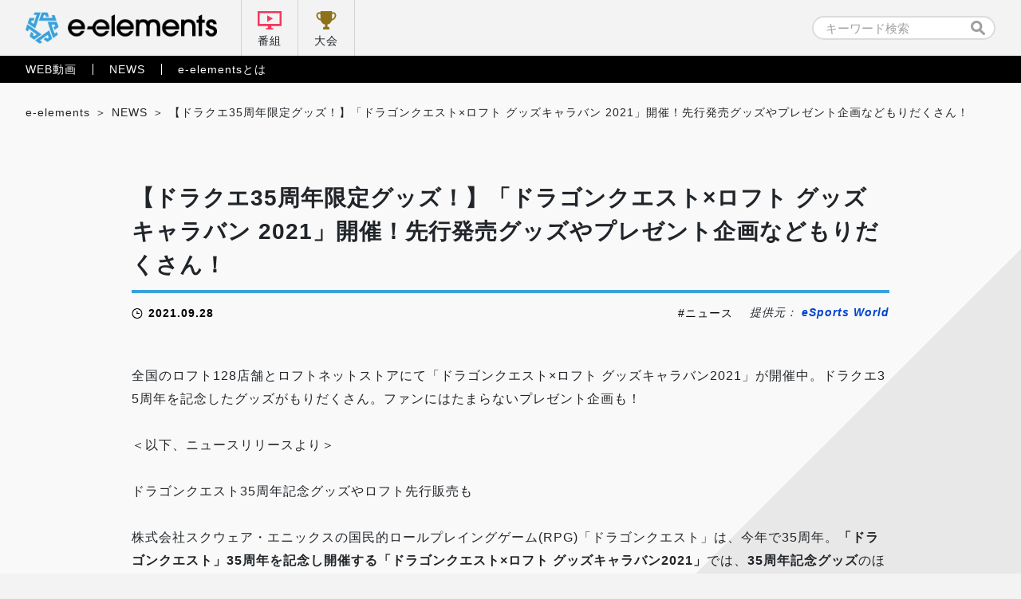

--- FILE ---
content_type: text/html; charset=UTF-8
request_url: https://e-elements.jp/portal/news/9011/
body_size: 16629
content:

<!doctype html>
<html lang="ja">
<head>
    <!-- Google Tag Manager -->
    <script>(function(w,d,s,l,i){w[l]=w[l]||[];w[l].push({'gtm.start':
    new Date().getTime(),event:'gtm.js'});var f=d.getElementsByTagName(s)[0],
    j=d.createElement(s),dl=l!='dataLayer'?'&l='+l:'';j.async=true;j.src=
    'https://www.googletagmanager.com/gtm.js?id='+i+dl;f.parentNode.insertBefore(j,f);
    })(window,document,'script','dataLayer','GTM-5NWSR9G');</script>
    <!-- End Google Tag Manager -->

    <meta charset="UTF-8">
    <meta name="viewport" content="width=device-width, initial-scale=1">
    
            <!-- 詳細ページ -->
        <title>【ドラクエ35周年限定グッズ！】「ドラゴンクエスト×ロフト グッズキャラバン 2021」開催！先行発売グッズやプレゼント企画などもりだくさん！｜e-elements（イーエレメンツ）</title>

    
	<!-- カスタムフィールド挿入 タグ -->
		<!-- ここまで カスタムフィールド挿入 タグ -->

<link rel="stylesheet" href="https://e-elements.jp/wp-content/themes/e-elements/css/qreset.min.css">
    <link rel="stylesheet" href="https://e-elements.jp/wp-content/themes/e-elements/css/common.css">
    <link rel="stylesheet" href="https://e-elements.jp/wp-content/themes/e-elements/css/header.css">
    <link rel="stylesheet" href="https://e-elements.jp/wp-content/themes/e-elements/css/footer.css">

    
    
    <!-- ポータル -->
    <link rel="stylesheet" href="https://e-elements.jp/wp-content/themes/e-elements/css/movie.css">
    <link rel="stylesheet" href="https://e-elements.jp/wp-content/themes/e-elements/css/news.css">
    
    
    
    <!-- 記事詳細 -->
        <meta property="og:image" content="https://esports-world.jp/images/upload/2021/09/e0a23b11e8322f349b4b56821fb4f6b2.jpg">    
        
    <!-- canonical -->
    <link rel="canonical" href="https://esports-world.jp/news/14619">
    <link rel="icon" href="/wp-content/themes/e-elements/favicon.png" type="image/x-icon">
    <link rel="apple-touch-icon" href="/wp-content/themes/e-elements/apple-touch-icon.png" sizes="180x180">
    <script>
        if (window.innerWidth <= 750) { var devicecheck = 1 }
        else { var devicecheck = 0 }
    </script>

    <meta name='robots' content='max-image-preview:large' />
<link rel='stylesheet' id='wp-block-library-css' href='https://e-elements.jp/wp-includes/css/dist/block-library/style.min.css?ver=6.5.7' media='all' />
<style id='classic-theme-styles-inline-css'>
/*! This file is auto-generated */
.wp-block-button__link{color:#fff;background-color:#32373c;border-radius:9999px;box-shadow:none;text-decoration:none;padding:calc(.667em + 2px) calc(1.333em + 2px);font-size:1.125em}.wp-block-file__button{background:#32373c;color:#fff;text-decoration:none}
</style>
<style id='global-styles-inline-css'>
body{--wp--preset--color--black: #000000;--wp--preset--color--cyan-bluish-gray: #abb8c3;--wp--preset--color--white: #ffffff;--wp--preset--color--pale-pink: #f78da7;--wp--preset--color--vivid-red: #cf2e2e;--wp--preset--color--luminous-vivid-orange: #ff6900;--wp--preset--color--luminous-vivid-amber: #fcb900;--wp--preset--color--light-green-cyan: #7bdcb5;--wp--preset--color--vivid-green-cyan: #00d084;--wp--preset--color--pale-cyan-blue: #8ed1fc;--wp--preset--color--vivid-cyan-blue: #0693e3;--wp--preset--color--vivid-purple: #9b51e0;--wp--preset--gradient--vivid-cyan-blue-to-vivid-purple: linear-gradient(135deg,rgba(6,147,227,1) 0%,rgb(155,81,224) 100%);--wp--preset--gradient--light-green-cyan-to-vivid-green-cyan: linear-gradient(135deg,rgb(122,220,180) 0%,rgb(0,208,130) 100%);--wp--preset--gradient--luminous-vivid-amber-to-luminous-vivid-orange: linear-gradient(135deg,rgba(252,185,0,1) 0%,rgba(255,105,0,1) 100%);--wp--preset--gradient--luminous-vivid-orange-to-vivid-red: linear-gradient(135deg,rgba(255,105,0,1) 0%,rgb(207,46,46) 100%);--wp--preset--gradient--very-light-gray-to-cyan-bluish-gray: linear-gradient(135deg,rgb(238,238,238) 0%,rgb(169,184,195) 100%);--wp--preset--gradient--cool-to-warm-spectrum: linear-gradient(135deg,rgb(74,234,220) 0%,rgb(151,120,209) 20%,rgb(207,42,186) 40%,rgb(238,44,130) 60%,rgb(251,105,98) 80%,rgb(254,248,76) 100%);--wp--preset--gradient--blush-light-purple: linear-gradient(135deg,rgb(255,206,236) 0%,rgb(152,150,240) 100%);--wp--preset--gradient--blush-bordeaux: linear-gradient(135deg,rgb(254,205,165) 0%,rgb(254,45,45) 50%,rgb(107,0,62) 100%);--wp--preset--gradient--luminous-dusk: linear-gradient(135deg,rgb(255,203,112) 0%,rgb(199,81,192) 50%,rgb(65,88,208) 100%);--wp--preset--gradient--pale-ocean: linear-gradient(135deg,rgb(255,245,203) 0%,rgb(182,227,212) 50%,rgb(51,167,181) 100%);--wp--preset--gradient--electric-grass: linear-gradient(135deg,rgb(202,248,128) 0%,rgb(113,206,126) 100%);--wp--preset--gradient--midnight: linear-gradient(135deg,rgb(2,3,129) 0%,rgb(40,116,252) 100%);--wp--preset--font-size--small: 13px;--wp--preset--font-size--medium: 20px;--wp--preset--font-size--large: 36px;--wp--preset--font-size--x-large: 42px;--wp--preset--spacing--20: 0.44rem;--wp--preset--spacing--30: 0.67rem;--wp--preset--spacing--40: 1rem;--wp--preset--spacing--50: 1.5rem;--wp--preset--spacing--60: 2.25rem;--wp--preset--spacing--70: 3.38rem;--wp--preset--spacing--80: 5.06rem;--wp--preset--shadow--natural: 6px 6px 9px rgba(0, 0, 0, 0.2);--wp--preset--shadow--deep: 12px 12px 50px rgba(0, 0, 0, 0.4);--wp--preset--shadow--sharp: 6px 6px 0px rgba(0, 0, 0, 0.2);--wp--preset--shadow--outlined: 6px 6px 0px -3px rgba(255, 255, 255, 1), 6px 6px rgba(0, 0, 0, 1);--wp--preset--shadow--crisp: 6px 6px 0px rgba(0, 0, 0, 1);}:where(.is-layout-flex){gap: 0.5em;}:where(.is-layout-grid){gap: 0.5em;}body .is-layout-flex{display: flex;}body .is-layout-flex{flex-wrap: wrap;align-items: center;}body .is-layout-flex > *{margin: 0;}body .is-layout-grid{display: grid;}body .is-layout-grid > *{margin: 0;}:where(.wp-block-columns.is-layout-flex){gap: 2em;}:where(.wp-block-columns.is-layout-grid){gap: 2em;}:where(.wp-block-post-template.is-layout-flex){gap: 1.25em;}:where(.wp-block-post-template.is-layout-grid){gap: 1.25em;}.has-black-color{color: var(--wp--preset--color--black) !important;}.has-cyan-bluish-gray-color{color: var(--wp--preset--color--cyan-bluish-gray) !important;}.has-white-color{color: var(--wp--preset--color--white) !important;}.has-pale-pink-color{color: var(--wp--preset--color--pale-pink) !important;}.has-vivid-red-color{color: var(--wp--preset--color--vivid-red) !important;}.has-luminous-vivid-orange-color{color: var(--wp--preset--color--luminous-vivid-orange) !important;}.has-luminous-vivid-amber-color{color: var(--wp--preset--color--luminous-vivid-amber) !important;}.has-light-green-cyan-color{color: var(--wp--preset--color--light-green-cyan) !important;}.has-vivid-green-cyan-color{color: var(--wp--preset--color--vivid-green-cyan) !important;}.has-pale-cyan-blue-color{color: var(--wp--preset--color--pale-cyan-blue) !important;}.has-vivid-cyan-blue-color{color: var(--wp--preset--color--vivid-cyan-blue) !important;}.has-vivid-purple-color{color: var(--wp--preset--color--vivid-purple) !important;}.has-black-background-color{background-color: var(--wp--preset--color--black) !important;}.has-cyan-bluish-gray-background-color{background-color: var(--wp--preset--color--cyan-bluish-gray) !important;}.has-white-background-color{background-color: var(--wp--preset--color--white) !important;}.has-pale-pink-background-color{background-color: var(--wp--preset--color--pale-pink) !important;}.has-vivid-red-background-color{background-color: var(--wp--preset--color--vivid-red) !important;}.has-luminous-vivid-orange-background-color{background-color: var(--wp--preset--color--luminous-vivid-orange) !important;}.has-luminous-vivid-amber-background-color{background-color: var(--wp--preset--color--luminous-vivid-amber) !important;}.has-light-green-cyan-background-color{background-color: var(--wp--preset--color--light-green-cyan) !important;}.has-vivid-green-cyan-background-color{background-color: var(--wp--preset--color--vivid-green-cyan) !important;}.has-pale-cyan-blue-background-color{background-color: var(--wp--preset--color--pale-cyan-blue) !important;}.has-vivid-cyan-blue-background-color{background-color: var(--wp--preset--color--vivid-cyan-blue) !important;}.has-vivid-purple-background-color{background-color: var(--wp--preset--color--vivid-purple) !important;}.has-black-border-color{border-color: var(--wp--preset--color--black) !important;}.has-cyan-bluish-gray-border-color{border-color: var(--wp--preset--color--cyan-bluish-gray) !important;}.has-white-border-color{border-color: var(--wp--preset--color--white) !important;}.has-pale-pink-border-color{border-color: var(--wp--preset--color--pale-pink) !important;}.has-vivid-red-border-color{border-color: var(--wp--preset--color--vivid-red) !important;}.has-luminous-vivid-orange-border-color{border-color: var(--wp--preset--color--luminous-vivid-orange) !important;}.has-luminous-vivid-amber-border-color{border-color: var(--wp--preset--color--luminous-vivid-amber) !important;}.has-light-green-cyan-border-color{border-color: var(--wp--preset--color--light-green-cyan) !important;}.has-vivid-green-cyan-border-color{border-color: var(--wp--preset--color--vivid-green-cyan) !important;}.has-pale-cyan-blue-border-color{border-color: var(--wp--preset--color--pale-cyan-blue) !important;}.has-vivid-cyan-blue-border-color{border-color: var(--wp--preset--color--vivid-cyan-blue) !important;}.has-vivid-purple-border-color{border-color: var(--wp--preset--color--vivid-purple) !important;}.has-vivid-cyan-blue-to-vivid-purple-gradient-background{background: var(--wp--preset--gradient--vivid-cyan-blue-to-vivid-purple) !important;}.has-light-green-cyan-to-vivid-green-cyan-gradient-background{background: var(--wp--preset--gradient--light-green-cyan-to-vivid-green-cyan) !important;}.has-luminous-vivid-amber-to-luminous-vivid-orange-gradient-background{background: var(--wp--preset--gradient--luminous-vivid-amber-to-luminous-vivid-orange) !important;}.has-luminous-vivid-orange-to-vivid-red-gradient-background{background: var(--wp--preset--gradient--luminous-vivid-orange-to-vivid-red) !important;}.has-very-light-gray-to-cyan-bluish-gray-gradient-background{background: var(--wp--preset--gradient--very-light-gray-to-cyan-bluish-gray) !important;}.has-cool-to-warm-spectrum-gradient-background{background: var(--wp--preset--gradient--cool-to-warm-spectrum) !important;}.has-blush-light-purple-gradient-background{background: var(--wp--preset--gradient--blush-light-purple) !important;}.has-blush-bordeaux-gradient-background{background: var(--wp--preset--gradient--blush-bordeaux) !important;}.has-luminous-dusk-gradient-background{background: var(--wp--preset--gradient--luminous-dusk) !important;}.has-pale-ocean-gradient-background{background: var(--wp--preset--gradient--pale-ocean) !important;}.has-electric-grass-gradient-background{background: var(--wp--preset--gradient--electric-grass) !important;}.has-midnight-gradient-background{background: var(--wp--preset--gradient--midnight) !important;}.has-small-font-size{font-size: var(--wp--preset--font-size--small) !important;}.has-medium-font-size{font-size: var(--wp--preset--font-size--medium) !important;}.has-large-font-size{font-size: var(--wp--preset--font-size--large) !important;}.has-x-large-font-size{font-size: var(--wp--preset--font-size--x-large) !important;}
.wp-block-navigation a:where(:not(.wp-element-button)){color: inherit;}
:where(.wp-block-post-template.is-layout-flex){gap: 1.25em;}:where(.wp-block-post-template.is-layout-grid){gap: 1.25em;}
:where(.wp-block-columns.is-layout-flex){gap: 2em;}:where(.wp-block-columns.is-layout-grid){gap: 2em;}
.wp-block-pullquote{font-size: 1.5em;line-height: 1.6;}
</style>
<link rel='stylesheet' id='e-elements-style-css' href='https://e-elements.jp/wp-content/themes/e-elements/style.css?ver=1.0.0' media='all' />
<link rel='stylesheet' id='ci-image-widget-popup-css' href='https://e-elements.jp/wp-content/plugins/ci-image-widget/assets/css/popup.css?ver=6.5.7' media='all' />
<script src="https://e-elements.jp/wp-includes/js/jquery/jquery.min.js?ver=3.7.1" id="jquery-core-js"></script>
<script src="https://e-elements.jp/wp-includes/js/jquery/jquery-migrate.min.js?ver=3.4.1" id="jquery-migrate-js"></script>
<link rel="https://api.w.org/" href="https://e-elements.jp/wp-json/" /><link rel="alternate" type="application/json" href="https://e-elements.jp/wp-json/wp/v2/posts/9011" /><link rel="EditURI" type="application/rsd+xml" title="RSD" href="https://e-elements.jp/xmlrpc.php?rsd" />
<link rel="alternate" type="application/json+oembed" href="https://e-elements.jp/wp-json/oembed/1.0/embed?url=https%3A%2F%2Fe-elements.jp%2Fportal%2Fnews%2F9011%2F" />
<link rel="alternate" type="text/xml+oembed" href="https://e-elements.jp/wp-json/oembed/1.0/embed?url=https%3A%2F%2Fe-elements.jp%2Fportal%2Fnews%2F9011%2F&#038;format=xml" />
<!-- start Simple Custom CSS and JS -->
<style>
.size100 {
	width: 100px;
 }
.size200 {
	width: 200px;
 }
.size300 {
	width: 300px;
 }
.size400 {
	width: 400px;
 }
.size500 {
	width: 500px;
 }
.size600 {
	width: 600px;
 }
.size700 {
	width: 700px;
 }
.size800 {
	width: 800px;
 }
.size900 {
	width: 900px;
 }

.article_post p a,
.video_post.movie_area p a{
  color: #0044CC;
  font-weight: bold;
}

.article_post .iframe_area, .article_post .video{
  margin: 0 0 .5rem 0;
  position: relative;
  /* &::before {
            width: 100%;
            height: 100%;
            background: rgba(0,0,0,.6);
        }
        &::after {
            bottom: .36rem;
            width: 2.05rem;
            height: .35rem;
            background: url('../img/logo_e-elements_white.svg') no-repeat center / contain;
            @media screen and (max-width: 750px) {
                bottom: .3rem;
                width: 1.7rem;
                height: .3rem;
            }
        } */
}

.article_post .iframe_area::before, .article_post .iframe_area::after,
.article_post .video::before, .article_post .video::after {
  margin: auto;
  position: absolute;
  right: 0;
  left: 0;
  content: '';
}

.article_post .iframe_area iframe,
.article_post .video iframe {
  border: none;
  width: 100%;
  height: 42vw;
  max-height: 5.34rem;
  vertical-align: bottom;
}

@media screen and (max-width: 750px) {
  .article_post .iframe_area iframe,
  .article_post .video iframe {
    height: 47vw;
    max-height: 3.5rem;
  }
}

.article_post .iframe_area .txt,
.article_post .video .txt {
  margin: auto;
  padding: 1.15rem 0 0 0;
  position: absolute;
  top: 1.22rem;
  right: 0;
  left: 0;
  line-height: 1.7;
  color: #fff;
  font-weight: bold;
  font-size: .32rem;
  text-align: center;
}

@media screen and (max-width: 750px) {
  .article_post .iframe_area .txt,
  .article_post .video .txt {
    padding: .94rem 0 0 0;
    top: .45rem;
    font-size: .28rem;
  }
}

.article_post .iframe_area .txt::before,
.article_post .video .txt::before {
  margin: auto;
  position: absolute;
  top: 0;
  right: 0;
  left: 0;
  width: .6rem;
  height: .86rem;
  content: '';
  background: url("../img/ic_lock.svg") no-repeat center/contain;
}

@media screen and (max-width: 750px) {
  .article_post .iframe_area .txt::before,
  .article_post .video .txt::before {
    width: .5rem;
    height: .72rem;
  }
}
</style>
<!-- end Simple Custom CSS and JS -->
	<!-- Global site tag (gtag.js) - Google Analytics -->
	<!--
	<script async src="https://www.googletagmanager.com/gtag/js?id=G-Q8LJBNHTHC"></script>
	<script>
	window.dataLayer = window.dataLayer || [];
	function gtag(){dataLayer.push(arguments);}
	gtag('js', new Date());

	gtag('config', 'G-Q8LJBNHTHC');
    </script>
	-->
</head>

<body class="post-template-default single single-post postid-9011 single-format-standard no-sidebar news portal">
<!-- Google Tag Manager (noscript) -->
<noscript><iframe src="https://www.googletagmanager.com/ns.html?id=GTM-5NWSR9G"
height="0" width="0" style="display:none;visibility:hidden"></iframe></noscript>
<!-- End Google Tag Manager (noscript) -->


<!-- 通常ヘッダー (番組配下以外) -->

<header class="header_pc">
    <nav class="nav_primary">
        <div class="inner">
            <ul class="left">
                <li class="logo"><a href="https://e-elements.jp/" id="ee_top_tagID_01"><h1><img src="https://e-elements.jp/wp-content/themes/e-elements/img/logo_e-elements.svg" alt="e-elements"></h1></a></li>
                <li class="tv"><a href="https://e-elements.jp/channel/" id="ee_top_tagID_02">番組</a></li>
                <li class="tournament"><a href="https://e-elements.jp/tournament_list/" id="ee_top_tagID_03">大会</a></li>
            </ul>
            <ul class="right">
                <li class="search" id="ee_top_tagID_04"><form id="searchform" class="searchform" role="search" method="get" action="https://e-elements.jp/">
    <input id="s" name="s" type="text" value="" placeholder="キーワード検索">
    <input id="searchsubmit" type="submit" value="">
</form>
</li>
            </ul>
        </div>
    </nav>
    <nav class="nav_secondary">
        <div class="inner">
            <ul class="txt_link">
                <li><a href="https://e-elements.jp/portal/movie/" id="ee_top_tagID_05">WEB動画</a></li>
                <li><a href="https://e-elements.jp/portal/news/" id="ee_top_tagID_06">NEWS</a></li>
                <li><a href="https://e-elements.jp/about/" id="ee_top_tagID_07">e-elementsとは</a></li>
            </ul>
        </div>
    </nav>
</header>

<!-- SP -->
<header class="header_sp">
    <nav class="nav_primary">
        <ul>
            <li class="logo"><a href="https://e-elements.jp/" id="ee_top_tagID_01"><h1><img src="https://e-elements.jp/wp-content/themes/e-elements/img/logo_e-elements.svg" alt="e-elements"></h1></a></li>
            <li class="tv"><a href="https://e-elements.jp/channel/" id="ee_top_tagID_02">番組</a></li>
            <li class="tournament"><a href="https://e-elements.jp/tournament_list/" id="ee_top_tagID_03">大会</a></li>
            <li class="toggle"><span></span><span></span><span></span></li>
        </ul>
    </nav>
    <nav class="nav_secondary">
        <div class="search" id="ee_top_tagID_04"><form id="searchform" class="searchform" role="search" method="get" action="https://e-elements.jp/">
    <input id="s" name="s" type="text" value="" placeholder="キーワード検索">
    <input id="searchsubmit" type="submit" value="">
</form>
</div>
        <ul class="txt_link">
            <li><a href="https://e-elements.jp/portal/movie/" id="ee_top_tagID_05">WEB動画</a></li>
            <li><a href="https://e-elements.jp/portal/news/" id="ee_top_tagID_06">NEWS</a></li>
            <li><a href="https://e-elements.jp/about/" id="ee_top_tagID_07">e-elementsとは</a></li>
        </ul>
        <ul class="sns">
            <li><a href="https://twitter.com/e_elements_Jp" target="_blank" rel="noopener noreferrer" id="ee_com_tagID_01"><img src="https://e-elements.jp/wp-content/themes/e-elements/img/ic_sns_tw_color.svg" alt="Twitter"></a></li>
            <li><a href="https://www.youtube.com/channel/UCylAljc7a9xs8QEHTGXx53Q/" target="_blank" rel="noopener noreferrer" id="ee_com_tagID_02"><img src="https://e-elements.jp/wp-content/themes/e-elements/img/ic_sns_yt_color.svg" alt="YouTube"></a></li>
        </ul>
    </nav>
</header>

<!-- アクセス数カウント -->
    <main class="sub single">

        <!-- パンくず -->
        <ul class="breadcrumb_list">
            <!-- Breadcrumb NavXT 7.3.1 -->
<li><span property="itemListElement" typeof="ListItem"><a property="item" typeof="WebPage" title="Go to e-elements（イーエレメンツ）." href="https://e-elements.jp" class="home" ><span property="name">e-elements</span></a><meta property="position" content="1"></span></li><li><span property="itemListElement" typeof="ListItem"><a property="item" typeof="WebPage" title="Go to the NEWS category archives." href="https://e-elements.jp/portal/news/" class="taxonomy category" ><span property="name">NEWS</span></a><meta property="position" content="3"></span></li><li><span property="itemListElement" typeof="ListItem"><span property="name" class="post post-post current-item">【ドラクエ35周年限定グッズ！】「ドラゴンクエスト×ロフト グッズキャラバン 2021」開催！先行発売グッズやプレゼント企画などもりだくさん！</span><meta property="url" content="https://e-elements.jp/portal/news/9011/"><meta property="position" content="4"></span></li>        </ul>

        <!-- MOVIE -->
                <section class="article_post">
            <div id="rss_post" class="inner">                                    <div class="ttl_area">
                        <h2><a href="https://e-elements.jp/portal/news/9011/">【ドラクエ35周年限定グッズ！】「ドラゴンクエスト×ロフト グッズキャラバン 2021」開催！先行発売グッズやプレゼント企画などもりだくさん！</a></h2>
                        <div class="data_wrap">
                            <time datetime="2021-09-28">2021.09.28</time>
                            <ul class="tag_list"><li><a href="https://e-elements.jp/tag/%e3%83%8b%e3%83%a5%e3%83%bc%e3%82%b9/" rel="tag">ニュース</a></li></ul>                            <p class="source_uri">提供元： <a href="https://esports-world.jp/news/14619" target="_blank" rel="noopener noreferrer">eSports World</a></p>                        </div>
                    </div>
                                                全国のロフト128店舗とロフトネットストアにて「ドラゴンクエスト×ロフト グッズキャラバン2021」が開催中。ドラクエ35周年を記念したグッズがもりだくさん。ファンにはたまらないプレゼント企画も！<br /><br />＜以下、ニュースリリースより＞<br /><br /><h2>ドラゴンクエスト35周年記念グッズやロフト先行販売も</h2> <br /> 株式会社スクウェア・エニックスの国民的ロールプレイングゲーム(RPG)「ドラゴンクエスト」は、今年で35周年。<strong>「ドラゴンクエスト」35周年を記念し開催する「ドラゴンクエスト×ロフト グッズキャラバン2021」</strong>では、<strong>35周年記念グッズ</strong>のほか、ダンベルや肩たたき棒などおうち時間にも使えるグッズ、人気のレモンスライムシリーズ、<strong>ロフト先行販売商品</strong>も登場。35周年記念の特別なお買上げプレゼントも企画しています。<br /><br /><strong> 「ドラゴンクエスト」35周年記念「ドラゴンクエスト×ロフト グッズキャラバン2021」</strong><br /><strong>●期間：2021年9月25日(土)～11月21日(日)<br /> ●場所：全国のロフト128店舗とロフトネットストア<a href="https://loft.omni7.jp/top" >https://loft.omni7.jp/top</a></strong><br /> ※店舗により取扱い商品、会期が異なります。※開催詳細情報は、特設サイトにてご確認ください。<br /><strong>★特設サイト⇒</strong><a href="https://www.jp.square-enix.com/goods/dragonquest-loft2021" >https://www.jp.square-enix.com/goods/dragonquest-loft2021</a><br /><br /><h2>「ドラゴンクエスト」誕生35周年を記念したグッズ</h2> <br /> シャンパンゴールド風の上品で高級感のあるメタリックモンスターズギャラリーなど、35周年を記念したグッズがぞくぞく登場。<br /><br /><strong>●＜新商品＞ドラゴンクエスト メタリックモンスターズギャラリー スライムナイト～35周年記念バージョン～・・・2,530円</strong><br /><br /><img title="" src="https://prtimes.jp/i/18324/947/resize/d18324-947-f454d8bbfd2ea2ab332f-1.jpg" alt="" /><br /><strong>●＜新商品＞ドラゴンクエスト ロイヤルグラス～35周年記念バージョン～・・・2,750円 </strong>(※10月中旬発売予定)<br /><br /><img title="" src="https://prtimes.jp/i/18324/947/resize/d18324-947-2e94ee560ae7734491ac-2.jpg" alt="" /><br /><strong>●＜新商品＞ドラゴンクエスト スライムサブレ バター風味～35周年記念バージョン～・・・1,620円</strong><br /><br /><img title="" src="https://prtimes.jp/i/18324/947/resize/d18324-947-13cac1c55b3be4c99955-3.jpg" alt="" /><br /><h2>レモンスライムたちが ロフトに あらわれた！</h2> <br /> 人気の黄色いスライムグッズも盛りだくさん！<br /> ドラゴンクエストグッズが盛りだくさんのハッピーバッグを販売するほか、ドラゴンクエスト「スマイルスライム」から、レモンスライム、レモンキングの保冷剤も登場。<br /><br /><strong>●ドラゴンクエスト ハッピーバッグ・・・3,300円</strong><br /> 何が入っているかはお楽しみ！ドラゴンクエストグッズ計4点～7点が入っています。<br /> ※数量限定、ネットストアでの取り扱いはございません。<br /><br /><img title="" src="https://prtimes.jp/i/18324/947/resize/d18324-947-6c5f7a17568bcd618e15-4.jpg" alt="" /><br /><strong>●＜新商品＞スマイルスライム ひやひやレモンキング 保冷剤・・・660円（写真左）<br /> ●＜新商品＞スマイルスライム ひやひやレモンスライム 保冷剤・・・550円（写真右）</strong><br /><br /><img title="" src="https://prtimes.jp/i/18324/947/resize/d18324-947-3a718423b46535bd557e-5.jpg" alt="" /><br /><br /><h2>ロフト先行販売商品</h2> <br /> スリッパやリュックなど、普段使いにもうれしい新商品を先行販売いたします。<br /><strong>●&lt;新商品&gt;ドラゴンクエスト トラベル おりたたみスリッパ はぐれメタル・・・3,850円</strong><br /><br /><img title="" src="https://prtimes.jp/i/18324/947/resize/d18324-947-4b0519f5e863a2eafe75-6.jpg" alt="" /><br /><strong>●&lt;新商品&gt;ドラゴンクエスト トラベル パッカブルリュック ドットフィールド・・・3,850円</strong><br /><br /><br /><img title="" src="https://prtimes.jp/i/18324/947/resize/d18324-947-563798fbbf44a8edce4e-20.jpg" alt="" /><br /><br /><h2>テレワークにもおすすめ！のオフィシャル限定品</h2> <br /> テレワークのリフレッシュにもスライムグッズを。おうち時間の楽しいお供に。<br /><strong>●ドラゴンクエスト ペットボトルホルダーL スライムタワー・・・1,078円</strong><br /><br /><img title="" src="https://prtimes.jp/i/18324/947/resize/d18324-947-72a9d44e94fce0a5207a-8.jpg" alt="" /><br /><strong>●スマイルスライム ウォーターダンベル スライム・・・1,650円</strong><br /><br /><img title="" src="https://prtimes.jp/i/18324/947/resize/d18324-947-41341e32acec134388d5-9.jpg" alt="" /><br /><strong>●スマイルスライム スライムステッキ 肩たたき棒・・・1,958円</strong><br /><br /><br /><img title="" src="https://prtimes.jp/i/18324/947/resize/d18324-947-eed9761e6609962ac2b1-10.jpg" alt="" /><br /><br /><h2>全国のロフトのうち、対象の10店舗ではグッズキャラバンの拡大版にあたる「ドラゴンクエスト×ロフト ゴージャスグッズキャラバン 2021」を開催！</h2> <br /><strong>歴代勇者が集合したオリジナルデザインのパネルを展示</strong>するほか、アイテム数も拡大いたします。<br /><br /><img title="" src="https://prtimes.jp/i/18324/947/resize/d18324-947-5ade5f6a5447334c189e-18.jpg" alt="" /><br /> ●札幌ロフト、仙台ロフト、渋谷ロフト、横浜ロフト、前橋ロフト、新潟ロフト、ロフト名古屋、梅田ロフト、岡山ロフト、天神ロフト<br /> ※梅田ロフトでは、歴代勇者個別でのパネル展示となります<br /><br /><strong>【お買上げプレゼント】</strong><br /> 「ドラゴンクエスト×ロフト グッズキャラバン 2021」開催店舗にて、期間中に「ドラゴンクエスト」シリーズ対象商品をお買上げのお客さまに、<strong>限定ノベルティをプレゼント！</strong>※ロフトネットストアを除く。<br /><strong>●第1弾 9月25日(土)～</strong><br /> ・対象商品を税込み合計1,000円以上お買上げのお客さまに<strong>オリジナルシール(非売品)</strong>をプレゼント。<br /><br /><br /><img title="" src="https://prtimes.jp/i/18324/947/resize/d18324-947-561a985dcb228d2262f0-16.jpg" alt="" /><br /><br /><strong>●第2弾 10月22日(金)～ ※ゴージャスグッズキャラバン2021 開催10店舗</strong><br /> ・対象商品を税込み合計3,000円以上お買上げのお客さまに<strong>オリジナルコースター(非売品)</strong>をプレゼント。<br /><br /><img title="" src="https://prtimes.jp/i/18324/947/resize/d18324-947-79a1f6b6e8ae4bfbba64-17.jpg" alt="" /><br /> ※どちらも1会計につき1枚のプレゼントとなります。※なくなり次第終了。                                                    <script>
                    if(devicecheck < 1){//PC
                    } else {//SP
                        jQuery('ul.reference li:nth-child(n + 4)').remove();
                    }
                </script>
            </div>
        </section>
        <section class="news_area">
            <div class="inner">
                <h3 class="ttl_bordertop">関連記事</h3>
                <ul class="article_list">
                                        <li>
                        <a class="link_box" href="https://e-elements.jp/portal/news/31191/">
                            <img src="https://esports-world.jp/images/upload/2026/01/7136430a60abdee47cd0eb2ca3d8862d.png">                            <div class="bg">
                                <dl>
                                    <dt>【参加無料】大学eスポーツはなぜ成果を生むのか？——近大の実例とデータで紐解くオンラインセミナーが2月25日開催</dt>
                                    <dd>
                                        株式会社PCCSは、2026年2月25日（水）に「大学におけるeスポーツ導入」をテーマとした無料オンラインセミナーを開催する。参加費は無料。当日は近畿大学の担当者をゲストに迎え、同大学のeスポーツ施設「KDIX esports Arena」の運営実態や、学生募集・ブランディングへの影響について具体的なデータを基に解説される予定だ。＜以下、ニュースリリースより＞大学eスポーツはなぜ成果を生むのかPCCSが近畿大学の実例とデータから紐解くオンラインセミナーを開催！  全国のeスポーツ施設の開設や運営支援を行っている株式会社PCCS(本社：埼玉県さいたま市、代表取締役：望月 伸彦)は、2026年2月25日(水)19時より、大学におけるeスポーツ導入がもたらす影響について、施設・教育・ブランディング・学生募集・データ活用など、さまざまな観点から実際のデータと具体事例をもとにオンラインセミナーを行います。 第4回となる今回は、近畿大学 KDIX esports Arena の立ち上げ背景、運営方針、学生利用の実態、さらには志願者数の変化やブランディングに関する影響について、矢藤 邦治氏(近畿大学 情報学部学生センター センター長)をゲストに迎え、お話いただきます。 教育機関関係者をはじめeスポーツ導入をご検討の自治体や企業関係者など、幅広い方々にご参加いただける内容です。ぜひお気軽にご参加ください。テーマ ◇セミナー(1)「大学がeスポーツに取り組む理由と戦略」 19:00～ ・近畿大学がeスポーツを導入した背景 ・情報学部新設と学生募集とeスポーツの関連性 ・KDIX esports Arena をブランド展開に据えた戦略◇セミナー(2)「データで見る KDIX esports Arena の実態」19:30～ ・施設開設後の利用推移と定着プロセス ・時間帯別・学部別の利用傾向 ・低学年を中心としたリピーター化とサイクル ・学生イベントとSNSの波及効果 ・志願者増加との相関関係 ※以上の内容および時間は変更になる可能性がございます。 ※セミナー後に質疑応答や個別のご相談を承ります。登壇予定者(敬称略)  矢藤 邦治(近畿大学 情報学部学生センター センター長) 谷藤 博美(eスポーツキャスター/フリーアナウンサー) 望月 伸彦(株式会社PCCS 代表取締役／本セミナー主催)日程 [実施日時] 2026年2月25日(水)19:00-20:30 予定応募方法 [応募期間］2026年1月14日 (水)～2026年2月20日 (金)12:00まで 下記の専用受付フォームより必要事項をご記入の上ご応募くださいhttps://x.gd/BJySq ※50名(希望者多数の場合は先着順) ※オンライン方法はZoomまたはYouTubeを予定しております。 ※応募受付の方に、オンライン形式の詳細と専用URLを添えてご返信いたします。 ※参加費は無料です。株式会社PCCS  株式会社PCCSはeスポーツ施設を開業したい企業様や教育機関へのeスポーツ導入を全力でサポートいたします。内装デザイン、ゲーミングPCの選定および手配、eスポーツ施設向けのネットワーク、ゲームのアップデートシステム、運営管理システム、保守、オープン後のイベント配信などトータルでサポートいたします。 eスポーツ施設や学校、ホテルに導入しているオンラインゲームアップデートシステム『G-Ma』は100タイトル以上に対応しており、毎日必要なアップデートを自動で行うため人件費などのコスト削減に貢献いたします。また、運営管理システム『LeTiMa』は、PCの時間貸しによる管理が行える機能をはじめ、運用形態に合わせたカスタマイズで全国の施設で利用されています。 《株式会社PCCS》https://www.pccs.co.jp/  本社：埼玉県さいたま市南区南浦和2-12-11  設立：2005年12月  代表者：代表取締役 望月 伸彦                                    </dd>
                                </dl>
                            </div>
                        </a>
                        <div class="data_wrap">
                            <ul class="tag_list">
                                <li class="test"><a href="https://e-elements.jp/tag/%e3%83%8b%e3%83%a5%e3%83%bc%e3%82%b9/">ニュース</a></li>                            </ul>
                            <time>2026.01.21</time>
                        </div>
                    </li>
                                        <li>
                        <a class="link_box" href="https://e-elements.jp/portal/news/31187/">
                            <img src="https://esports-world.jp/images/upload/2026/01/dc9d85927bf282169a5aba19170e4577.png">                            <div class="bg">
                                <dl>
                                    <dt>【t3xtureやKaronとマンツーマンチャットができるかも!?】Gen.G、VALORANT部門で公式メンバーシップを開設——韓国チーム初の試み</dt>
                                    <dd>
                                        韓国のeスポーツチーム「Gen.G Esports」のVALORANT部門において、公式メンバーシッププラットフォームを2026年1月19日（月）に公開した。韓国VALORANTチームとしては初の導入となり、t3xture選手やKaron選手らと直接交流できる1対1チャット機能「POP」などが提供される。＜以下、ニュースリリースより＞2024 VCTパシフィック優勝の「Gen.G」ヴァロラント、韓国初のメンバーシップベースのファンダムビジネス本格化  グローバルファンダムプラットフォーム「b.stage」が、グローバルeスポーツ企業「Gen.G Esports(以下、Gen.G)」のヴァロラントチーム公式メンバーシッププラットフォームを構築した。これは韓国ヴァロラントチームの中で初めてb.stageベースのメンバーシップファンダムビジネスモデルを導入した事例だ。Gen.Gはヴァロラントファンダムを対象にメンバーシップ中心のファンビジネス拡張を本格化する計画で、ファンは19日午後2時よりメンバーシップ特典と1:1チャットが可能な「POP」サービスを利用できる。 「t3xture」選手と「Karon」選手を中心に構成されたGen.Gヴァロラントチームは、2024 VCTパシフィックリーグを優勝で飾り、グローバルステージで優れた競争力を証明した。Gen.Gはリーグ・オブ・レジェンド、ヴァロラント、バトルグラウンドなどさまざまな種目でグローバルeスポーツチームを運営し、堅固なファンダムを構築してきた。このようなファンダム運営経験を基に、ヴァロラントチームもb.stageを通じたメンバーシップベースのファンプラットフォームで本格的なファンコミュニティ運営に乗り出す。 Gen.Gヴァロラントチーム公式メンバーシッププラットフォーム(genval.fan)は、b.stageを通じて本日(19日)オープンし、ファンはPC、モバイルウェブおよびb.stageアプリ(APP)を通じて便利にアクセスできる。午後2時からはメンバーシップおよび選手-ファン間1:1チャットサービスである「POP」サービスも開始される。今回のサービス拡張により、ファンは単にコンテンツを消費することを超え、選手と1:1で交流しながらより近くでコミュニケーションする体験ができる見込みだ。 Gen.Gはこれまでb.stageを通じてチームの公式メンバーシップ「TIGERNATION」を運営し、リーグ・オブ・レジェンドチーム選手とファンの双方向コミュニケーション、専用コンテンツ提供、グッズ先行購入特典などメンバーシップベースのファンダムビジネスを成功裏に展開してきた。グローバルステージで競争力を積み上げてきたGen.Gヴァロラントチームも、メンバーシップサービスとリアルタイム双方向コミュニケーションを支援する「POP」を中心に、選手とファンがより近く交流できる専用コミュニティ環境を構築する予定だ。 ヴァロラントはPCバン（PCカフェ）利用率上位を維持し、10~20代の若年層を中心に高い人気を得ている代表的なFPSゲームで、ゲームコンテンツとeスポーツ大会が相まってファンの没入度を着実に高めてきた。この流れに合わせてGen.Gは、選手とファンが直接コミュニケーションし、ファン活動を楽しめる専用コミュニティスペースを用意し、メンバーシップを通じて専用コンテンツ閲覧、コミュニティ参加、リアルタイム双方向コミュニケーションなどの特典を提供する。 アーノルド・ハー Gen.G Esports CEOは「Gen.Gの公式メンバーシップ『TIGERNATION』を通じて、ファンとのコミュニケーションがファンダム運営にいかに重要かを確認できた」とし、「ヴァロラントチームもメンバーシップとリアルタイムコミュニケーションサービスを通じてファンとより緊密に交流し、長期的なファンダム関係を構築していくため、今回のコミュニティオープンを決定した」と明らかにした。 一方、b.stageはeスポーツおよびスポーツ分野までファンダムビジネスを拡張し、全世界350以上のファンプラットフォームと1,000人以上のアーティスト・IPを対象にメンバーシップ・コミュニケーション・コマースを結合したファン参加ベースの収益化モデルを運営している。                                    </dd>
                                </dl>
                            </div>
                        </a>
                        <div class="data_wrap">
                            <ul class="tag_list">
                                <li class="test"><a href="https://e-elements.jp/tag/%e3%83%8b%e3%83%a5%e3%83%bc%e3%82%b9/">ニュース</a></li>                            </ul>
                            <time>2026.01.20</time>
                        </div>
                    </li>
                                        <li>
                        <a class="link_box" href="https://e-elements.jp/portal/news/31179/">
                            <img src="https://esports-world.jp/images/upload/2026/01/53c23f1282fdf5f062d8ca10cc5c4970.png">                            <div class="bg">
                                <dl>
                                    <dt>【調査】ゲーミングPC、1カ月で“5.5万円”の爆上がり!? 実は値下げしたモデルも！——12月、ミドルクラスを直撃した価格高騰の実態</dt>
                                    <dd>
                                        ゲーミングPC検索サイト「gg」を運営する「合同会社気づけば」が、2025年12月の「ゲーミングPC相場価格動向レポート」を公開した。調査によると、世界的なメモリ供給不足を受けてBTOパソコンの価格が急騰。特に人気のミドルクラス（RTX 5070 / 5060 Ti搭載機など）では、わずか1カ月で相場が約5.5万円も上昇するなど、劇的な価格変動が起きていることが判明した。＜以下、ニュースリリースより＞ゲーミングPCの相場価格動向レポートを公開  国内最大級のゲーミングPC検索サイト「gg」は、2025年12月におけるゲーミングPCの相場価格の動向をまとめた月次レポートを公開しました。 ゲーミングPCは、求める性能によって価格帯が大きく異なり、また同じ性能構成であっても市場動向によって相場は日々変動します。ggが提供する「ゲーミングPC相場チェックツール」では、BTOを主要パーツであるGPUを基準に、エントリー／ミドル／ハイエンドの3つの性能帯に分類しています。その上で、下記3つの粒度で、ゲーミングPCの価格動向を確認できる仕組みとなっています。 ・性能帯別 ・搭載GPU別 ・搭載構成（GPU＋CPU）別 ※相場価格はggに掲載されているBTOの価格データをもとに、中央値を算出しています。 今回のレポートは、この「ゲーミングPC相場チェックツール」をもとに作成しています。2025年12月は、世界的なメモリ供給不足および価格高騰を背景に、各社BTOメーカーで在庫逼迫や価格改定が相次ぎました。これにより、エントリー・ミドル・ハイエンドの全性能帯において、ゲーミングPCの相場価格が大きく上昇しています。性能帯(エントリー/ミドル/ハイエンド)別で見る相場価格の推移エントリークラス  初心者におすすめなエントリークラスに該当するBTOの相場価格は、約2.5万円上昇する結果になりました。相場チェックツールよりスクリーンショット  12月1日時点 ：203,345円 12月31日時点：229,905円 搭載GPU：RTX 5060、RTX 5050、RTX 4060 Ti、RTX 3050、RX 9060 XT、RX 7600ミドルクラス  人気GPUを搭載するミドルクラスでは、相場価格が約5.5万円も上昇、3つの性能帯の中で最も値上がり幅の大きい結果となりました。相場チェックツールよりスクリーンショット  12月1日時点 ：269,980円 12月31日時点：324,980円 搭載GPU：RTX 5070、RTX 5060 Ti(8GB,16GB)、RTX 4070 SUPER、RX 9070、RX 9060 XT、RX 7800 XTハイエンドクラス  上級者におすすめなハイエンドクラスのBTOでは、一時相場価格約47万円を記録しましたが、12月末時点では約3万円の値上がりに留まりました。相場チェックツールよりスクリーンショット  12月1日時点 ：414,800円 12月31日時点：448,000円 搭載GPU：RTX 5090、RTX 5080、RTX 5070 Ti、RX 9070 XT構成（GPU＋CPU）別にみる相場価格の変動  ※本データは、各時点で在庫のあるBTOパソコンを対象に算出しています。そのため、特定メーカーで在庫切れや販売停止が発生した場合、一時的に相場価格が大きく変動して見えることがあります。あくまでも参考値としてご覧ください。gg内で最も検索されている人気構成 TOP3の相場価格 順位構成（GPU・CPU）月初相場月末相場変動幅変動率1位 RTX 5070 TiRyzen7 9800X3D ¥409,800 ¥433,485 +¥23,685 +5.8% 2位 RTX 5070 TiCoreUltra7 265KF ¥409,980 ¥464,980 +¥55,000 +13.4% 3位 RTX 5070Ryzen7 7800X3D ¥342,225 ¥348,690 +¥6,465 +1.9%  ・人気構成の RTX 5070 Ti + Ryzen7 9800X3D は約2.4万円値上げ（+5.8%） ・Intel構成の RTX5060Ti + CoreUltra 7 265KF は約5.5万円と最も大きな値上げ（+13.4%） ・RTX 5070 + Ryzen7 7800X3D は比較的安定（+1.9%）最も値上げした構成 TOP3 順位構成（GPU・CPU）月初相場月末相場変動幅変動率1位 RTX 5090Ryzen 9 9950X ¥803,800 ¥1,120,800 +¥317,000 +39.4% 2位 RX 7800 XTRyzen7 7800X3D ¥252,800 ¥416,980 +¥164,180 +64.9% 3位 RTX 5090Ryzen7 9800X3D ¥724,700 ¥884,800 +¥160,100 +22.1% 最も値下げした構成 TOP3 順位構成（GPU・CPU）月初相場月末相場変動幅変動率1位 RTX 5080Core i9 14900KF ¥499,800 ¥396,800 -¥103,000 -20.6% 2位 9060 XT (8GB)Ryzen9 9950X3D ¥419,980 ¥322,300 -¥97,680 -23.3% 3位 RTX 5080Core i7 14700KF ¥469,800 ¥375,800 -¥94,000 -20.0% 今後について  本レポートは、ggが提供する「ゲーミングPC相場チェックツール」に蓄積されたデータをもとに、2025年12月時点におけるゲーミングPC市場の相場動向を整理したものです。ゲーミングPCの価格は、市場環境や在庫状況によって大きく変動するため、購入を検討する際には、最新の相場を継続的に確認することが重要となります。 ggでは今後も、ゲーミングPC市場の動向を定期的に発信していく予定です。ggについて  「goodな選択を、すべてのgamerに。」 2025年10月に誕生した、ゲーミングPC・BTOをメーカー横断で一括検索できるサイトです。 価格・GPU・CPU・メモリ・ストレージなど細かな条件で絞り込み、自身に最適な1台を探すことができます。 サイトURL：https://good-gamers.jp/                                    </dd>
                                </dl>
                            </div>
                        </a>
                        <div class="data_wrap">
                            <ul class="tag_list">
                                <li class="test"><a href="https://e-elements.jp/tag/%e3%83%8b%e3%83%a5%e3%83%bc%e3%82%b9/">ニュース</a></li>                            </ul>
                            <time>2026.01.20</time>
                        </div>
                    </li>
                                        <li>
                        <a class="link_box" href="https://e-elements.jp/portal/news/31175/">
                            <img src="https://esports-world.jp/images/upload/2026/01/f1dc00085d591d9f01b9be312d921174.jpg">                            <div class="bg">
                                <dl>
                                    <dt>【スト6】憧れの選手と対戦できる「弟子体験」も！——ZETA DIVISIONがSF部門ファンミを2月11日に開催</dt>
                                    <dd>
                                        eスポーツチーム「ZETA DIVISION」が、ストリートファイター部門のファンミーティング「STREET FIGHTER FAN MEETING Powered by Geekly」を2月11日（水・祝）にWITH HARAJUKU HALLにて開催する。当日はももち、ひぐちなどの所属選手が出演し、グリーティングなどを実施。さらにVIPチケット購入者限定で、選手と直接対戦や指導が受けられる「弟子体験」などの特別なコンテンツも用意されている。＜以下、ニュースリリースより＞SFL2025、応援していただいたファンのみなさまへ、感謝の気持ちを込めてお届けする特別イベントをWITH HARAJUKU HALLにて開催  GANYMEDE株式会社（本社：東京都港区 代表：西原 大輔）が運営するプロeスポーツチーム「ZETA DIVISION」は、STREET FIGHTER部門による『STREET FIGHTER FAN MEETING Powered by Geekly』を開催することをお知らせいたします。 本イベントは、『ストリートファイターリーグ: Pro-JP 2025』を応援してくださったファンの皆様へ、感謝の気持ちを込めて開催するファンミーティングです。 ZETA DIVISIONの選手たちと共に、特別なひとときをお楽しみください。 イベント詳細や注意事項は以下に記載しております。内容をご確認の上、ご応募ください。 皆様のご参加を「ZETA DIVISION」スタッフ・選手一同お待ちしております。イベント概要 ▼開催日程 2月11日(水・祝) 9:30 弟子体験受付開始（VIPチケットの方のみ入場可能） 10:00~11:30 SFL選手との弟子体験 12:30 一般開場 13:30 開演 15:30 終演、グリーティング 18:00 閉場 ※開場時間より前に入場することはできかねます。 ※終演時間は変わる可能性がございます。▼出演者 ももち, ひぐち, ひかる, ヤマグチ, チョコブランカ, アール(MC)▼チケット情報VIPチケット（抽選販売）：15,000円 SFL選手との弟子体験 VIP席 両グループグリーティングSチケット（抽選販売）：8,000円 S席 1グループグリーティング一般チケット（先着販売）：6,000円 一般席 1グループグリーティング▼【弟子体験について】VIPチケット購入者のみ 憧れの選手と一緒にSTREET FIGHTER6を楽しもう！ 対戦するもよし！好きな技を見せてもらうもよし！ 何をするかはあなた次第です！ ※チケット購入時に選手をお選びください。 ※持ち時間は1人5分となります。 ※サイン、写真撮影は禁止です。 ※コントローラーはご自身で準備をお願いいたします。持っていない方はこちらから貸し出しいたします。 ※弟子体験時間は10:00~11:30を予定しております。  この時間に遅れた場合は体験に参加できませんのであらかじめご了承ください。▼【グリーティングについて】 本イベントのグリーティングは2グループに分かれて行います。 グループ1：ももち, チョコブランカ グループ2：ひぐち, ひかる, ヤマグチ チケット購入の際に、グリーティング希望グループをお選びください。 （VIPチケット購入者は両グループとグリーティングできます） ※持ち時間は1人1分となります。 ※選手と1対1でのグリーティングとなります。 ※サイン、写真撮影が可能です。 ※サインを記入するものはご自身でご準備いただくようお願いいたします。▼開催場所 WITH HARAJUKU HALL 〒150-0001 東京都渋谷区神宮前1丁目14-30 WITH HARAJUKU 3F▼チケット応募 応募結果は「noreply@livepocket.jp」から送られるため、こちらのメールアドレスからのメールを受信できるように設定をお願いします。▼注意事項 - 全席座席指定となります。受付にて無作ために選定した座席番号をご案内いたしますので、指定の席にご着席いただくようお願いいたします。- 出演者へのファンレター・プレゼントは入場時受付にてスタッフにお渡しください。ファンレター・プレゼントについてのガイドラインはこちらをご確認ください。- イベント開演中の録画(通話でのカメラ撮影も含む)・録音などは禁止となります。写真撮影のみ可能です。- 会場の様子をカメラマンが撮影するためご来場いただく皆様のお顔がSNSなどに映る可能性がございますので、あらかじめご了承いただける方のみご応募ください。- 個人情報の取り扱いについてはこちらをご確認ください。▼安全なイベント開催のために 本イベントの安全な運営に支障をきたす、もしくは他のお客様のご迷惑になると主催者が判断した場合、ご退場もしくはご入場をお断りする場合がございます。あらかじめご了承ください。▼お問い合わせ イベントに関するお問い合わせは以下のアドレスまでお願いします。event@zetadivision.comZETA DIVISIONについて  2018年に設立されたZETA DIVISIONは、ゲーミングライフスタイルを確立させ新たなカルチャーを発信し続けるリーディングブランドです。ゲーマーとそれを取り巻くカルチャーをより豊かにし、新しいクリエーターを探し、次世代の文化を形成します。既存の文化にとらわれない新たなスタイルを発信しつづけ、ゲーミングカルチャーが広く親しまれる共通の価値観として確立した未来を目指し、活動してまいります。 Web：https://zetadivision.com X：https://x.com/zetadivision Instagram：https://www.instagram.com/zetadivision YouTube：https://www.youtube.com/c/ZETADIVISION TikTok：https://www.tiktok.com/@zetadivision                                    </dd>
                                </dl>
                            </div>
                        </a>
                        <div class="data_wrap">
                            <ul class="tag_list">
                                <li class="test"><a href="https://e-elements.jp/tag/%e3%83%8b%e3%83%a5%e3%83%bc%e3%82%b9/">ニュース</a></li>                            </ul>
                            <time>2026.01.19</time>
                        </div>
                    </li>
                                    </ul>
                <p class="btn_arrow">
                    <a href=https://e-elements.jp/tag/%e3%83%8b%e3%83%a5%e3%83%bc%e3%82%b9>もっと見る</a>                </p>
            </div>
        </section>

        <!-- program -->
        
    </main>

<footer class="footer">
    <div class="fixed_ic">
        <a class="pagetop" href="#"></a>
        <ul class="sns">
            <li><a href="https://twitter.com/e_elements_Jp" target="_blank" rel="noopener noreferrer" id="ee_com_tagID_01"><img src="https://e-elements.jp/wp-content/themes/e-elements/img/ic_sns_tw_black.svg" alt="Twitter"></a></li>
            <li><a href="https://www.youtube.com/channel/UCylAljc7a9xs8QEHTGXx53Q/" target="_blank" rel="noopener noreferrer" id="ee_com_tagID_02"><img src="https://e-elements.jp/wp-content/themes/e-elements/img/ic_sns_yt_black.svg" alt="YouTube"></a></li>
        </ul>
    </div>
    <div class="inner">
        <div class="sitemap portal">
            <p><a href="https://e-elements.jp/" id="ee_top_tagID_36">e-elements TOP</a></p>
            <ul>
                <li><a href="https://e-elements.jp/portal/movie/" id="ee_top_tagID_37">WEB動画</a></li>
                <li><a href="https://e-elements.jp/portal/news/" id="ee_top_tagID_38">NEWS</a></li>
                <li><a href="https://e-elements.jp/about/" id="ee_top_tagID_39">e-elemtntsとは</a></li>
            </ul>
        </div>
        <div class="sitemap channel">
            <p><a href="https://e-elements.jp/channel/" id="ee_top_tagID_40">番組   TOP</a></p>
            <ul>
                <li><a href="https://e-elements.jp/channel/channel_news/" id="ee_top_tagID_41">番組お知らせ</a></li>
                <li><a href="https://e-elements.jp/channel/program/" id="ee_top_tagID_42">番組一覧</a></li>
                <li><a href="https://e-elements.jp/channel/present/" id="ee_top_tagID_43">プレゼント</a></li>
                <li><a href="https://e-elements.jp/channel/#intro" id="ee_top_tagID_44">番組概要</a></li>
                <li><a href="https://e-elements.jp/channel/#performer" id="ee_top_tagID_45">出演者</a></li>
            </ul>
        </div>
        <div class="sitemap other">
            <ul>
                <li><a href="https://e-elements.jp/contact/" id="ee_top_tagID_46">お問い合わせ</a></li>
                <li><a href="https://www.animax.co.jp/company/privacy-policy" id="ee_top_tagID_47" target="_blank">個人情報の取り扱いについて</a></li>
                <li><a href="https://e-elements.jp/terms/" id="ee_top_tagID_48">利用規約</a></li>
                <li><a href="https://rei-law.com/" target="_blank">顧問弁護士事務所：レイ法律事務所</a></li>
            </ul>
        </div>
        <div class="logo_wrap">
            <p class="logo"><a href="https://e-elements.jp/"><img src="https://e-elements.jp/wp-content/themes/e-elements/img/logo_e-elements.svg" alt="e-elements"></a></p>
            <p class="copyright">&#x24b8;Animax Broadcast Japan. All rights reserved.</p>
        </div>
    </div>
</footer>

<script src="https://e-elements.jp/wp-content/themes/e-elements/js/jquery-3.5.1.min.js"></script>
<script src="https://e-elements.jp/wp-content/themes/e-elements/js/picturefill.min.js"></script>
<script src="https://e-elements.jp/wp-content/themes/e-elements/js/common.js"></script>




<script src="https://e-elements.jp/wp-content/plugins/ci-image-widget/assets/js/jquery.magnific-popup.js?ver=1.0" id="ci-image-widget-magnific-popup-js"></script>
<script src="https://e-elements.jp/wp-content/plugins/ci-image-widget/assets/js/scripts.js?ver=1.0" id="ci-image-widget-scripts-js"></script>
<script src="https://e-elements.jp/wp-content/plugins/page-links-to/dist/new-tab.js?ver=3.3.7" id="page-links-to-js"></script>

</body>
</html>


--- FILE ---
content_type: text/css
request_url: https://e-elements.jp/wp-content/themes/e-elements/css/news.css
body_size: 394
content:
/* ---------------------------------------------------------
news_area
--------------------------------------------------------- */
/* TOP */
.top .news_area {
  margin: 0 0 1.2rem 0;
  padding: 0 .32rem;
  position: relative;
}

@media screen and (max-width: 750px) {
  .top .news_area {
    margin: 0 0 1.1rem 0;
    padding: 0 .62rem;
  }
}

.top .news_area::before {
  position: absolute;
  top: .3rem;
  left: 0;
  content: '';
  background: #fff;
}

@media screen and (min-width: 751px) {
  .top .news_area::before {
    border-radius: 0 .2rem .2rem 0;
    width: calc(50% + 4.5rem);
    height: 6.8rem;
  }
}

@media screen and (max-width: 750px) {
  .top .news_area::before {
    width: 100%;
    height: 18.05rem;
  }
}

@media screen and (min-width: 751px) {
  .top .news_area .flex {
    display: -ms-grid;
    display: grid;
    grid-gap: .32rem;
    -ms-grid-columns: 1fr 1fr;
        grid-template-columns: 1fr 1fr;
  }
}

@media screen and (max-width: 750px) {
  .top .news_area .col {
    margin: 0 0 .4rem 0;
  }
  .top .news_area .col:last-child {
    margin: 0;
  }
}

@media screen and (min-width: 751px) {
  .top .news_area .article_list > li {
    margin: 0 0 .1rem 0;
  }
  .top .news_area .article_list > li:last-child {
    margin: 0;
  }
}

.top .news_area .article_list img {
  width: 2.4rem;
  height: 1.77rem;
}

@media screen and (max-width: 750px) {
  .top .news_area .article_list img {
    height: 1.6rem;
  }
}

.top .news_area .article_list .bg {
  padding: .2rem;
  width: calc(100% - 2.4rem);
}

.top .news_area .article_list .data_wrap {
  right: .2rem;
  bottom: .2rem;
  width: calc(100% - 2.8rem);
}
/*# sourceMappingURL=news.css.map */

--- FILE ---
content_type: image/svg+xml
request_url: https://e-elements.jp/wp-content/themes/e-elements/img/ic_sns_yt_color.svg
body_size: 1539
content:
<svg xmlns="http://www.w3.org/2000/svg" xmlns:xlink="http://www.w3.org/1999/xlink" width="80" height="80" viewBox="0 0 80 80">
  <image id="ic_sns_yt_color.svg" width="80" height="80" xlink:href="[data-uri]"/>
</svg>
